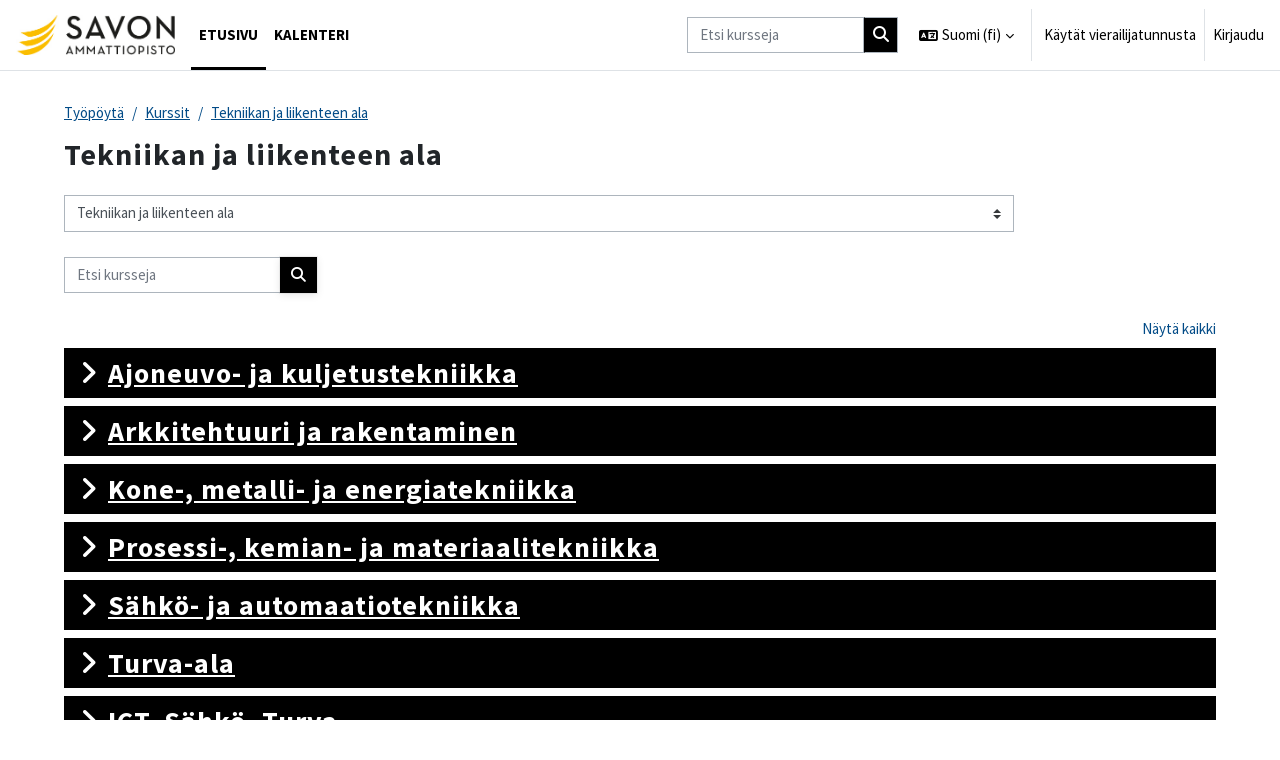

--- FILE ---
content_type: text/html; charset=utf-8
request_url: https://moodle.sakky.fi/course/index.php?categoryid=11
body_size: 14040
content:
<!DOCTYPE html>

<html  dir="ltr" lang="fi" xml:lang="fi">
<head>
    <title>Kaikki kurssit | Sakky-Moodle</title>
    <link rel="shortcut icon" href="https://moodle.sakky.fi/pluginfile.php/1/theme_maisteriboost/favicon/0/favicon.ico" />
    <meta http-equiv="Content-Type" content="text/html; charset=utf-8" />
<meta name="keywords" content="moodle, Kaikki kurssit | Sakky-Moodle" />
<link rel="stylesheet" type="text/css" href="https://moodle.sakky.fi/theme/yui_combo.php?rollup/3.18.1/yui-moodlesimple-min.css" /><script id="firstthemesheet" type="text/css">/** Required in order to fix style inclusion problems in IE with YUI **/</script><link rel="stylesheet" type="text/css" href="https://moodle.sakky.fi/theme/styles.php/maisteriboost/1766309645_1765981629/all" />
<link rel="stylesheet" type="text/css" href="https://moodle.sakky.fi/course/format/onetopic/styles.php" />
<script>
//<![CDATA[
var M = {}; M.yui = {};
M.pageloadstarttime = new Date();
M.cfg = {"wwwroot":"https:\/\/moodle.sakky.fi","apibase":"https:\/\/moodle.sakky.fi\/r.php\/api","homeurl":{},"sesskey":"6Cua8kfH0J","sessiontimeout":"14400","sessiontimeoutwarning":1200,"themerev":"1766309645","slasharguments":1,"theme":"maisteriboost","iconsystemmodule":"core\/icon_system_fontawesome","jsrev":"1766309645","admin":"admin","svgicons":true,"usertimezone":"Eurooppa\/Helsinki","language":"fi","courseId":1,"courseContextId":2,"contextid":73,"contextInstanceId":11,"langrev":1768442463,"templaterev":"1766309645","siteId":1,"userId":1789};var yui1ConfigFn = function(me) {if(/-skin|reset|fonts|grids|base/.test(me.name)){me.type='css';me.path=me.path.replace(/\.js/,'.css');me.path=me.path.replace(/\/yui2-skin/,'/assets/skins/sam/yui2-skin')}};
var yui2ConfigFn = function(me) {var parts=me.name.replace(/^moodle-/,'').split('-'),component=parts.shift(),module=parts[0],min='-min';if(/-(skin|core)$/.test(me.name)){parts.pop();me.type='css';min=''}
if(module){var filename=parts.join('-');me.path=component+'/'+module+'/'+filename+min+'.'+me.type}else{me.path=component+'/'+component+'.'+me.type}};
YUI_config = {"debug":false,"base":"https:\/\/moodle.sakky.fi\/lib\/yuilib\/3.18.1\/","comboBase":"https:\/\/moodle.sakky.fi\/theme\/yui_combo.php?","combine":true,"filter":null,"insertBefore":"firstthemesheet","groups":{"yui2":{"base":"https:\/\/moodle.sakky.fi\/lib\/yuilib\/2in3\/2.9.0\/build\/","comboBase":"https:\/\/moodle.sakky.fi\/theme\/yui_combo.php?","combine":true,"ext":false,"root":"2in3\/2.9.0\/build\/","patterns":{"yui2-":{"group":"yui2","configFn":yui1ConfigFn}}},"moodle":{"name":"moodle","base":"https:\/\/moodle.sakky.fi\/theme\/yui_combo.php?m\/1766309645\/","combine":true,"comboBase":"https:\/\/moodle.sakky.fi\/theme\/yui_combo.php?","ext":false,"root":"m\/1766309645\/","patterns":{"moodle-":{"group":"moodle","configFn":yui2ConfigFn}},"filter":null,"modules":{"moodle-core-lockscroll":{"requires":["plugin","base-build"]},"moodle-core-dragdrop":{"requires":["base","node","io","dom","dd","event-key","event-focus","moodle-core-notification"]},"moodle-core-event":{"requires":["event-custom"]},"moodle-core-actionmenu":{"requires":["base","event","node-event-simulate"]},"moodle-core-maintenancemodetimer":{"requires":["base","node"]},"moodle-core-notification":{"requires":["moodle-core-notification-dialogue","moodle-core-notification-alert","moodle-core-notification-confirm","moodle-core-notification-exception","moodle-core-notification-ajaxexception"]},"moodle-core-notification-dialogue":{"requires":["base","node","panel","escape","event-key","dd-plugin","moodle-core-widget-focusafterclose","moodle-core-lockscroll"]},"moodle-core-notification-alert":{"requires":["moodle-core-notification-dialogue"]},"moodle-core-notification-confirm":{"requires":["moodle-core-notification-dialogue"]},"moodle-core-notification-exception":{"requires":["moodle-core-notification-dialogue"]},"moodle-core-notification-ajaxexception":{"requires":["moodle-core-notification-dialogue"]},"moodle-core-chooserdialogue":{"requires":["base","panel","moodle-core-notification"]},"moodle-core-handlebars":{"condition":{"trigger":"handlebars","when":"after"}},"moodle-core-blocks":{"requires":["base","node","io","dom","dd","dd-scroll","moodle-core-dragdrop","moodle-core-notification"]},"moodle-core_availability-form":{"requires":["base","node","event","event-delegate","panel","moodle-core-notification-dialogue","json"]},"moodle-course-dragdrop":{"requires":["base","node","io","dom","dd","dd-scroll","moodle-core-dragdrop","moodle-core-notification","moodle-course-coursebase","moodle-course-util"]},"moodle-course-util":{"requires":["node"],"use":["moodle-course-util-base"],"submodules":{"moodle-course-util-base":{},"moodle-course-util-section":{"requires":["node","moodle-course-util-base"]},"moodle-course-util-cm":{"requires":["node","moodle-course-util-base"]}}},"moodle-course-categoryexpander":{"requires":["node","event-key"]},"moodle-course-management":{"requires":["base","node","io-base","moodle-core-notification-exception","json-parse","dd-constrain","dd-proxy","dd-drop","dd-delegate","node-event-delegate"]},"moodle-form-shortforms":{"requires":["node","base","selector-css3","moodle-core-event"]},"moodle-form-dateselector":{"requires":["base","node","overlay","calendar"]},"moodle-question-searchform":{"requires":["base","node"]},"moodle-question-chooser":{"requires":["moodle-core-chooserdialogue"]},"moodle-availability_completion-form":{"requires":["base","node","event","moodle-core_availability-form"]},"moodle-availability_date-form":{"requires":["base","node","event","io","moodle-core_availability-form"]},"moodle-availability_grade-form":{"requires":["base","node","event","moodle-core_availability-form"]},"moodle-availability_group-form":{"requires":["base","node","event","moodle-core_availability-form"]},"moodle-availability_grouping-form":{"requires":["base","node","event","moodle-core_availability-form"]},"moodle-availability_language-form":{"requires":["base","node","event","node-event-simulate","moodle-core_availability-form"]},"moodle-availability_profile-form":{"requires":["base","node","event","moodle-core_availability-form"]},"moodle-mod_assign-history":{"requires":["node","transition"]},"moodle-mod_customcert-rearrange":{"requires":["dd-delegate","dd-drag"]},"moodle-mod_oublog-savecheck":{"requires":["base","node","io","panel","moodle-core-notification-alert"]},"moodle-mod_oublog-tagselector":{"requires":["base","node","autocomplete","autocomplete-filters","autocomplete-highlighters"]},"moodle-mod_quiz-modform":{"requires":["base","node","event"]},"moodle-mod_quiz-dragdrop":{"requires":["base","node","io","dom","dd","dd-scroll","moodle-core-dragdrop","moodle-core-notification","moodle-mod_quiz-quizbase","moodle-mod_quiz-util-base","moodle-mod_quiz-util-page","moodle-mod_quiz-util-slot","moodle-course-util"]},"moodle-mod_quiz-util":{"requires":["node","moodle-core-actionmenu"],"use":["moodle-mod_quiz-util-base"],"submodules":{"moodle-mod_quiz-util-base":{},"moodle-mod_quiz-util-slot":{"requires":["node","moodle-mod_quiz-util-base"]},"moodle-mod_quiz-util-page":{"requires":["node","moodle-mod_quiz-util-base"]}}},"moodle-mod_quiz-quizbase":{"requires":["base","node"]},"moodle-mod_quiz-autosave":{"requires":["base","node","event","event-valuechange","node-event-delegate","io-form","datatype-date-format"]},"moodle-mod_quiz-questionchooser":{"requires":["moodle-core-chooserdialogue","moodle-mod_quiz-util","querystring-parse"]},"moodle-mod_quiz-toolboxes":{"requires":["base","node","event","event-key","io","moodle-mod_quiz-quizbase","moodle-mod_quiz-util-slot","moodle-core-notification-ajaxexception"]},"moodle-message_airnotifier-toolboxes":{"requires":["base","node","io"]},"moodle-editor_atto-editor":{"requires":["node","transition","io","overlay","escape","event","event-simulate","event-custom","node-event-html5","node-event-simulate","yui-throttle","moodle-core-notification-dialogue","moodle-editor_atto-rangy","handlebars","timers","querystring-stringify"]},"moodle-editor_atto-plugin":{"requires":["node","base","escape","event","event-outside","handlebars","event-custom","timers","moodle-editor_atto-menu"]},"moodle-editor_atto-menu":{"requires":["moodle-core-notification-dialogue","node","event","event-custom"]},"moodle-editor_atto-rangy":{"requires":[]},"moodle-report_eventlist-eventfilter":{"requires":["base","event","node","node-event-delegate","datatable","autocomplete","autocomplete-filters"]},"moodle-report_loglive-fetchlogs":{"requires":["base","event","node","io","node-event-delegate"]},"moodle-gradereport_history-userselector":{"requires":["escape","event-delegate","event-key","handlebars","io-base","json-parse","moodle-core-notification-dialogue"]},"moodle-qbank_editquestion-chooser":{"requires":["moodle-core-chooserdialogue"]},"moodle-tool_lp-dragdrop-reorder":{"requires":["moodle-core-dragdrop"]},"moodle-assignfeedback_editpdf-editor":{"requires":["base","event","node","io","graphics","json","event-move","event-resize","transition","querystring-stringify-simple","moodle-core-notification-dialog","moodle-core-notification-alert","moodle-core-notification-warning","moodle-core-notification-exception","moodle-core-notification-ajaxexception"]},"moodle-atto_accessibilitychecker-button":{"requires":["color-base","moodle-editor_atto-plugin"]},"moodle-atto_accessibilityhelper-button":{"requires":["moodle-editor_atto-plugin"]},"moodle-atto_align-button":{"requires":["moodle-editor_atto-plugin"]},"moodle-atto_bold-button":{"requires":["moodle-editor_atto-plugin"]},"moodle-atto_charmap-button":{"requires":["moodle-editor_atto-plugin"]},"moodle-atto_clear-button":{"requires":["moodle-editor_atto-plugin"]},"moodle-atto_collapse-button":{"requires":["moodle-editor_atto-plugin"]},"moodle-atto_emojipicker-button":{"requires":["moodle-editor_atto-plugin"]},"moodle-atto_emoticon-button":{"requires":["moodle-editor_atto-plugin"]},"moodle-atto_equation-button":{"requires":["moodle-editor_atto-plugin","moodle-core-event","io","event-valuechange","tabview","array-extras"]},"moodle-atto_fontfamily-button":{"requires":["moodle-editor_atto-plugin"]},"moodle-atto_fullscreen-button":{"requires":["event-resize","moodle-editor_atto-plugin"]},"moodle-atto_h5p-button":{"requires":["moodle-editor_atto-plugin"]},"moodle-atto_html-beautify":{},"moodle-atto_html-codemirror":{"requires":["moodle-atto_html-codemirror-skin"]},"moodle-atto_html-button":{"requires":["promise","moodle-editor_atto-plugin","moodle-atto_html-beautify","moodle-atto_html-codemirror","event-valuechange"]},"moodle-atto_image-button":{"requires":["moodle-editor_atto-plugin"]},"moodle-atto_indent-button":{"requires":["moodle-editor_atto-plugin"]},"moodle-atto_italic-button":{"requires":["moodle-editor_atto-plugin"]},"moodle-atto_link-button":{"requires":["moodle-editor_atto-plugin"]},"moodle-atto_managefiles-usedfiles":{"requires":["node","escape"]},"moodle-atto_managefiles-button":{"requires":["moodle-editor_atto-plugin"]},"moodle-atto_mathslate-snippeteditor":{"requires":["json"]},"moodle-atto_mathslate-mathjaxeditor":{"requires":["moodle-atto_mathslate-snippeteditor","dd-drop"]},"moodle-atto_mathslate-editor":{"requires":["dd-drag","dd-proxy","dd-drop","event","tabview","io-base","json","moodle-atto_mathslate-textool","moodle-atto_mathslate-mathjaxeditor"]},"moodle-atto_mathslate-textool":{"requires":["dd-drag","dd-proxy","dd-drop","event","json"]},"moodle-atto_media-button":{"requires":["moodle-editor_atto-plugin","moodle-form-shortforms"]},"moodle-atto_multilang2-button":{"requires":["moodle-editor_atto-plugin"]},"moodle-atto_noautolink-button":{"requires":["moodle-editor_atto-plugin"]},"moodle-atto_orderedlist-button":{"requires":["moodle-editor_atto-plugin"]},"moodle-atto_planetestream-button":{"requires":["moodle-editor_atto-plugin"]},"moodle-atto_recordrtc-recording":{"requires":["moodle-atto_recordrtc-button"]},"moodle-atto_recordrtc-button":{"requires":["moodle-editor_atto-plugin","moodle-atto_recordrtc-recording"]},"moodle-atto_rtl-button":{"requires":["moodle-editor_atto-plugin"]},"moodle-atto_strike-button":{"requires":["moodle-editor_atto-plugin"]},"moodle-atto_styles-button":{"requires":["moodle-editor_atto-plugin"]},"moodle-atto_subscript-button":{"requires":["moodle-editor_atto-plugin"]},"moodle-atto_superscript-button":{"requires":["moodle-editor_atto-plugin"]},"moodle-atto_table-button":{"requires":["moodle-editor_atto-plugin","moodle-editor_atto-menu","event","event-valuechange"]},"moodle-atto_teamsmeeting-button":{"requires":["moodle-editor_atto-plugin"]},"moodle-atto_title-button":{"requires":["moodle-editor_atto-plugin"]},"moodle-atto_underline-button":{"requires":["moodle-editor_atto-plugin"]},"moodle-atto_undo-button":{"requires":["moodle-editor_atto-plugin"]},"moodle-atto_unorderedlist-button":{"requires":["moodle-editor_atto-plugin"]},"moodle-atto_wordimport-button":{"requires":["moodle-editor_atto-plugin"]}}},"gallery":{"name":"gallery","base":"https:\/\/moodle.sakky.fi\/lib\/yuilib\/gallery\/","combine":true,"comboBase":"https:\/\/moodle.sakky.fi\/theme\/yui_combo.php?","ext":false,"root":"gallery\/1766309645\/","patterns":{"gallery-":{"group":"gallery"}}}},"modules":{"core_filepicker":{"name":"core_filepicker","fullpath":"https:\/\/moodle.sakky.fi\/lib\/javascript.php\/1766309645\/repository\/filepicker.js","requires":["base","node","node-event-simulate","json","async-queue","io-base","io-upload-iframe","io-form","yui2-treeview","panel","cookie","datatable","datatable-sort","resize-plugin","dd-plugin","escape","moodle-core_filepicker","moodle-core-notification-dialogue"]},"core_comment":{"name":"core_comment","fullpath":"https:\/\/moodle.sakky.fi\/lib\/javascript.php\/1766309645\/comment\/comment.js","requires":["base","io-base","node","json","yui2-animation","overlay","escape"]}},"logInclude":[],"logExclude":[],"logLevel":null};
M.yui.loader = {modules: {}};

//]]>
</script>

<style>
.gradingtable {
  font-size: 12px;
}
</style>
 <link href="//fonts.googleapis.com/css?family=Source+Sans+Pro:400,400i,600,600i,700,700i&display=swap" rel="stylesheet">
<meta name="robots" content="none" />
    <meta name="viewport" content="width=device-width, initial-scale=1.0">
</head>

<body  id="page-course-index-category" class="format-site limitedwidth  path-course path-course-index chrome dir-ltr lang-fi yui-skin-sam yui3-skin-sam moodle-sakky-fi pagelayout-coursecategory course-1 context-73 category-11 theme uses-drawers drawer-open-index" >
<div class="toast-wrapper mx-auto py-0 fixed-top" role="status" aria-live="polite"></div>
<div id="page-wrapper" class="d-print-block">

    <div>
    <a class="sr-only sr-only-focusable" href="#maincontent">Siirry pääsisältöön</a>
</div><script src="https://moodle.sakky.fi/lib/javascript.php/1766309645/lib/polyfills/polyfill.js"></script>
<script src="https://moodle.sakky.fi/theme/yui_combo.php?rollup/3.18.1/yui-moodlesimple-min.js"></script><script src="https://moodle.sakky.fi/lib/javascript.php/1766309645/lib/javascript-static.js"></script>
<script>
//<![CDATA[
document.body.className += ' jsenabled';
//]]>
</script>


        <nav class="navbar fixed-top navbar-expand" aria-label="Sivuston navigointi">
            <button class="navbar-toggler aabtn d-block d-md-none px-1 my-1 border-0" data-toggler="drawers" data-action="toggle" data-target="theme_boost-drawers-primary">
                <span class="navbar-toggler-icon"></span>
                <span class="sr-only">Sivupaneeli</span>
            </button>
        
                    <a href="https://moodle.sakky.fi" class="navbar-brand" data-toggle="tooltip" data-placement="bottom" title="Työpöytä" aria-label="Työpöytä">
                        <img class="site-logo" src="//moodle.sakky.fi/pluginfile.php/1/theme_maisteriboost/logo/1766309645/logo.jpg" alt="Sivuston logo">
                    </a>    
        
                <div class="primary-navigation">
                    <nav class="moremenu navigation">
                        <ul id="moremenu-696dd1dd8ecab-navbar-nav" role="menubar" class="nav more-nav navbar-nav">
                                    <li data-key="home" class="nav-item" role="none" data-forceintomoremenu="false">
                                                <a role="menuitem" class="nav-link active "
                                                    href="https://moodle.sakky.fi/"
                                                    
                                                    aria-current="true"
                                                    data-disableactive="true"
                                                    
                                                >
                                                    Etusivu
                                                </a>
                                    </li>
                                    <li data-key="calendar" class="nav-item" role="none" data-forceintomoremenu="false">
                                                <a role="menuitem" class="nav-link  "
                                                    href="https://moodle.sakky.fi/calendar/view.php?view=month"
                                                    
                                                    
                                                    data-disableactive="true"
                                                    tabindex="-1"
                                                >
                                                    Kalenteri
                                                </a>
                                    </li>
                            <li role="none" class="nav-item dropdown dropdownmoremenu d-none" data-region="morebutton">
                                <a class="dropdown-toggle nav-link " href="#" id="moremenu-dropdown-696dd1dd8ecab" role="menuitem" data-toggle="dropdown" aria-haspopup="true" aria-expanded="false" tabindex="-1">
                                    Lisää
                                </a>
                                <ul class="dropdown-menu dropdown-menu-left" data-region="moredropdown" aria-labelledby="moremenu-dropdown-696dd1dd8ecab" role="menu">
                                </ul>
                            </li>
                        </ul>
                    </nav>
                </div>
        
            <!-- Visibility via settings -->
            
        
            <div class="navbar-nav d-none d-md-flex my-1 px-1">
                
                <!-- page_heading_menu -->
                
            </div>
        
            <div id="usernavigation" class="navbar-nav ml-auto">
                    <div class="navbar-course-search d-none d-md-block">
                        <form action='https://moodle.sakky.fi/course/search.php' id='navbar-course-search' method='get' class='nav-link'>
                            <input type='text' aria-label="Etsi kursseja" name='search' class='form-control' size="15" id='coursesearchbox' placeholder="Etsi kursseja">
                            <button type='submit' class='btn course-search-btn'>
                                <i class='icon fa-solid fa-magnifying-glass fa-fw' aria-hidden='true'></i>
                            </button>
                        </form>
                    </div>
                    <div class="langmenu">
                        <div class="dropdown show">
                            <a href="#" role="button" id="lang-menu-toggle" data-toggle="dropdown" aria-label="Valittu kieli: Suomi ‎(fi)‎" aria-haspopup="true" aria-controls="lang-action-menu" class="btn dropdown-toggle">
                                <i class="icon fa fa-language fa-fw me-1" aria-hidden="true"></i>
                                <span class="langbutton">
                                    Suomi ‎(fi)‎
                                </span>
                                <b class="caret"></b>
                            </a>
                            <div role="menu" aria-labelledby="lang-menu-toggle" id="lang-action-menu" class="dropdown-menu dropdown-menu-right">
                                        <a href="https://moodle.sakky.fi/course/index.php?categoryid=11&amp;lang=en" class="dropdown-item ps-5" role="menuitem" 
                                                lang="en" >
                                            English ‎(en)‎
                                        </a>
                                        <a href="https://moodle.sakky.fi/course/index.php?categoryid=11&amp;lang=sv_fi" class="dropdown-item ps-5" role="menuitem" 
                                                lang="sv" >
                                            Finlandssvenska ‎(sv_fi)‎
                                        </a>
                                        <a href="#" class="dropdown-item ps-5" role="menuitem" aria-current="true"
                                                >
                                            Suomi ‎(fi)‎
                                        </a>
                                        <a href="https://moodle.sakky.fi/course/index.php?categoryid=11&amp;lang=sv" class="dropdown-item ps-5" role="menuitem" 
                                                lang="sv" >
                                            Svenska ‎(sv)‎
                                        </a>
                            </div>
                        </div>
                    </div>
                    <div class="divider border-left h-75 align-self-center mx-1"></div>
                
                
                <div class="d-flex align-items-stretch usermenu-container" data-region="usermenu">
                        <div class="usermenu">
                                <span class="login ps-2">
                                        Käytät vierailijatunnusta
                                        <div class="divider border-start h-75 align-self-center mx-2"></div>
                                        <a href="https://moodle.sakky.fi/login/index.php">Kirjaudu</a>
                                </span>
                        </div>
                </div>
                
            </div>
                <div class="mobile-search d-block d-md-none">
                    <form action='https://moodle.sakky.fi/course/search.php' method='get'>
                        <input id="search" type='text' aria-label="Etsi kursseja" name='search' autocomplete="off" class="search-input" placeholder="Etsi kursseja">
                        <div class="search"></div>
                    </form>
                </div>        </nav>
        

<div  class="drawer drawer-left drawer-primary d-print-none not-initialized" data-region="fixed-drawer" id="theme_boost-drawers-primary" data-preference="" data-state="show-drawer-primary" data-forceopen="0" data-close-on-resize="1">
    <div class="drawerheader">
        <div class="mmdrawer-header-row d-flex flex-row align-items-center w-100">
            <button
                class="btn drawertoggle icon-no-margin hidden"
                data-toggler="drawers"
                data-action="closedrawer"
                data-target="theme_boost-drawers-primary"
                data-placement="right"
                title="Sulje"
            >
                <i class="icon fa-solid fa-square-xmark fa-fw" aria-hidden="true" style="font-size: 2rem;"></i>
            </button>
            <div class="drawerheadercontent hidden">
                
            </div>
        </div>
        
    </div>

    
    
    <div class="drawercontent drag-container" data-usertour="scroller">
                <div class="list-group">
                <a href="https://moodle.sakky.fi/" class="list-group-item list-group-item-action active " aria-current="true">
                    Etusivu
                </a>
                <a href="https://moodle.sakky.fi/calendar/view.php?view=month" class="list-group-item list-group-item-action  " >
                    Kalenteri
                </a>
            <!-- Visibility via settings -->
            
        </div>

    </div>
</div>
    <div id="page" data-region="mainpage" data-usertour="scroller" class="drawers   drag-container">
        
        <div id="category_banner" class="mmbanner-container " style="position: relative;">

    <div class="row m-0 ">
    </div>
</div>
        <div id="topofscroll" class="main-inner container-fluid ">
            <div class="drawer-toggles d-flex">
            </div>
            
            <header id="page-header" class="header-maxwidth d-print-none">
    <div class="w-100">
        <div class="d-flex flex-wrap">
            <div id="page-navbar">
                <nav aria-label="Navigointipalkki">
    <ol class="breadcrumb">
                <li class="breadcrumb-item">
                    <a href="https://moodle.sakky.fi/my/"
                        
                        
                        
                    >
                        Työpöytä
                    </a>
                </li>
        
                <li class="breadcrumb-item">
                    <a href="https://moodle.sakky.fi/course/index.php"
                        
                        
                        
                    >
                        Kurssit
                    </a>
                </li>
        
                <li class="breadcrumb-item">
                    <a href="https://moodle.sakky.fi/course/index.php?categoryid=11"
                        aria-current="page"
                        
                        
                    >
                        Tekniikan ja liikenteen ala
                    </a>
                </li>
        </ol>
</nav>
            </div>
            <div class="ms-auto d-flex">
                
            </div>
            <div id="course-header">
                
            </div>
        </div>
        <div class="d-flex align-items-center">
            <div class="me-auto d-flex flex-column">
                <div>
                    <div class="page-context-header d-flex flex-wrap align-items-center mb-2">
    <div class="page-header-headings">
        <h1 class="h2 mb-0">Tekniikan ja liikenteen ala</h1>
    </div>
</div>
                </div>
                <div>
                </div>
            </div>
            <div class="header-actions-container ms-auto" data-region="header-actions-container">
            </div>
        </div>
    </div>
</header>
            
              <aside id="block-region-content"  class="block-region yui3-dd-drop" data-blockregion="content" data-droptarget="1"></aside>
            <div id="page-content" class="pb-3 d-print-block">
                <div id="region-main-box">
                    <section id="region-main" aria-label="Sisältö">


                        <span class="notifications" id="user-notifications"></span>
                        
                        <div role="main"><span id="maincontent"></span><span></span><div class="container-fluid tertiary-navigation" id="action_bar">
    <div class="row">
            <div class="navitem">
                <div class="urlselect text-truncate w-100">
                    <form method="post" action="https://moodle.sakky.fi/course/jumpto.php" class="d-flex flex-wrap align-items-center" id="url_select_f696dd1dd5bc171">
                        <input type="hidden" name="sesskey" value="6Cua8kfH0J">
                            <label for="url_select696dd1dd5bc172" class="sr-only">
                                Kurssikategoriat
                            </label>
                        <select  id="url_select696dd1dd5bc172" class="custom-select urlselect text-truncate w-100" name="jump"
                                 >
                                    <option value="/course/index.php?categoryid=94"  >Yhteiset tutkinnon osat (YTO)</option>
                                    <option value="/course/index.php?categoryid=115"  >Yhteiset tutkinnon osat (YTO) / Äidinkieli</option>
                                    <option value="/course/index.php?categoryid=239"  >Yhteiset tutkinnon osat (YTO) / S2, suomi toisena kielenä</option>
                                    <option value="/course/index.php?categoryid=126"  >Yhteiset tutkinnon osat (YTO) / Ruotsi</option>
                                    <option value="/course/index.php?categoryid=99"  >Yhteiset tutkinnon osat (YTO) / Englanti, viestintä ja vuorovaikutus vieraalla kielellä</option>
                                    <option value="/course/index.php?categoryid=240"  >Yhteiset tutkinnon osat (YTO) / Toiminta digitaalisessa ympäristössä</option>
                                    <option value="/course/index.php?categoryid=241"  >Yhteiset tutkinnon osat (YTO) / Taide ja luova ilmaisu</option>
                                    <option value="/course/index.php?categoryid=128"  >Yhteiset tutkinnon osat (YTO) / Matematiikka</option>
                                    <option value="/course/index.php?categoryid=242"  >Yhteiset tutkinnon osat (YTO) / Fysiikka</option>
                                    <option value="/course/index.php?categoryid=243"  >Yhteiset tutkinnon osat (YTO) / Kemia</option>
                                    <option value="/course/index.php?categoryid=244"  >Yhteiset tutkinnon osat (YTO) / Yhteiskunnassa ja kansalaisena toimiminen</option>
                                    <option value="/course/index.php?categoryid=245"  >Yhteiset tutkinnon osat (YTO) / Työelämässä toimiminen</option>
                                    <option value="/course/index.php?categoryid=246"  >Yhteiset tutkinnon osat (YTO) / Opiskelu- ja urasuunnitteluvalmiudet</option>
                                    <option value="/course/index.php?categoryid=247"  >Yhteiset tutkinnon osat (YTO) / Yrittäjyys ja yrittäjämäinen toiminta</option>
                                    <option value="/course/index.php?categoryid=248"  >Yhteiset tutkinnon osat (YTO) / Liikunta</option>
                                    <option value="/course/index.php?categoryid=249"  >Yhteiset tutkinnon osat (YTO) / Terveystieto</option>
                                    <option value="/course/index.php?categoryid=250"  >Yhteiset tutkinnon osat (YTO) / Kestävän kehityksen edistäminen</option>
                                    <option value="/course/index.php?categoryid=259"  >Henkilöstökoulutukset</option>
                                    <option value="/course/index.php?categoryid=84"  >Täydennyskoulutus</option>
                                    <option value="/course/index.php?categoryid=89"  >Täydennyskoulutus / Luonnonvara- ja ympäristöala</option>
                                    <option value="/course/index.php?categoryid=91"  >Täydennyskoulutus / Matkailu-, ravitsemis- ja talousala</option>
                                    <option value="/course/index.php?categoryid=141"  >Täydennyskoulutus / Matkailu-, ravitsemis- ja talousala / Hotelli- ja ravintola-ala</option>
                                    <option value="/course/index.php?categoryid=144"  >Täydennyskoulutus / Matkailu-, ravitsemis- ja talousala / Puhdistuspalveluala</option>
                                    <option value="/course/index.php?categoryid=142"  >Täydennyskoulutus / Matkailu-, ravitsemis- ja talousala / Suurtalousala</option>
                                    <option value="/course/index.php?categoryid=92"  >Täydennyskoulutus / Muu koulutus</option>
                                    <option value="/course/index.php?categoryid=155"  >Täydennyskoulutus / Muu koulutus / Maahanmuuttajakoulutus</option>
                                    <option value="/course/index.php?categoryid=90"  >Täydennyskoulutus / Sosiaali-, terveys- ja liikunta-ala</option>
                                    <option value="/course/index.php?categoryid=88"  >Täydennyskoulutus / Tekniikan ja liikenteen ala</option>
                                    <option value="/course/index.php?categoryid=101"  >Täydennyskoulutus / Tekniikan ja liikenteen ala / Automaatioasentajan ammattitutkinto</option>
                                    <option value="/course/index.php?categoryid=103"  >Täydennyskoulutus / Tekniikan ja liikenteen ala / Sähköasentajan ammattitutkinto</option>
                                    <option value="/course/index.php?categoryid=150"  >Täydennyskoulutus / Tekniikan ja liikenteen ala / Talotekniikan perustutkinto (LVI-asentaja)</option>
                                    <option value="/course/index.php?categoryid=119"  >Täydennyskoulutus / Tekniikan ja liikenteen ala / Talotekniikan perustutkinto, kiinteistönhoitajan koulutusohjelma, oppisopimuskoulutus</option>
                                    <option value="/course/index.php?categoryid=121"  >Täydennyskoulutus / Tekniikan ja liikenteen ala / Talotekniikan perustutkinto, LVI-asentajan koulutusohjelma (putkiasennus)</option>
                                    <option value="/course/index.php?categoryid=106"  >Täydennyskoulutus / Tekniikan ja liikenteen ala / Tekniikan erikoisammattitutkinto</option>
                                    <option value="/course/index.php?categoryid=107"  >Täydennyskoulutus / Tekniikan ja liikenteen ala / Tietokoneasentajan ammattitutkinto</option>
                                    <option value="/course/index.php?categoryid=132"  >Täydennyskoulutus / Tekniikan ja liikenteen ala / Turvallisuusala</option>
                                    <option value="/course/index.php?categoryid=206"  >Täydennyskoulutus / Tekniikan ja liikenteen ala / ICT</option>
                                    <option value="/course/index.php?categoryid=176"  >Täydennyskoulutus / Tekniikan ja liikenteen ala / LÄMMITYSLAITEASENTAJAN AMMATTITUTKINTO</option>
                                    <option value="/course/index.php?categoryid=179"  >Täydennyskoulutus / Tekniikan ja liikenteen ala / Metalliala</option>
                                    <option value="/course/index.php?categoryid=172"  >Täydennyskoulutus / Tekniikan ja liikenteen ala / Puuala</option>
                                    <option value="/course/index.php?categoryid=183"  >Täydennyskoulutus / Tekniikan ja liikenteen ala / Rakennusalan perustutkintoon valmistava koulutus</option>
                                    <option value="/course/index.php?categoryid=169"  >Täydennyskoulutus / Tekniikan ja liikenteen ala / Talonrakennusalan ammattitutkinto</option>
                                    <option value="/course/index.php?categoryid=186"  >Täydennyskoulutus / Tekniikan ja liikenteen ala / Talonrakennusalan erikoisammattitutkinto</option>
                                    <option value="/course/index.php?categoryid=213"  >Täydennyskoulutus / Tekniikan ja liikenteen ala / Talotekniikan PT</option>
                                    <option value="/course/index.php?categoryid=86"  >Täydennyskoulutus / Yhteiskuntatieteiden, liiketalouden ja hallinnon ala</option>
                                    <option value="/course/index.php?categoryid=109"  >Hankkeet</option>
                                    <option value="/course/index.php?categoryid=8"  >Kulttuuriala</option>
                                    <option value="/course/index.php?categoryid=23"  >Kulttuuriala / Viestintä ja informaatiotieteet</option>
                                    <option value="/course/index.php?categoryid=25"  >Kulttuuriala / Viestintä ja informaatiotieteet / Audiovisuaalisen viestinnän perustutkinto</option>
                                    <option value="/course/index.php?categoryid=10"  >Luonnontieteiden ala</option>
                                    <option value="/course/index.php?categoryid=21"  >Luonnontieteiden ala / Tietojenkäsittely</option>
                                    <option value="/course/index.php?categoryid=27"  >Luonnontieteiden ala / Tietojenkäsittely / Tietojenkäsittelyn perustutkinto</option>
                                    <option value="/course/index.php?categoryid=12"  >Luonnonvara- ja ympäristöala</option>
                                    <option value="/course/index.php?categoryid=36"  >Luonnonvara- ja ympäristöala / Luonto- ja ympäristöala</option>
                                    <option value="/course/index.php?categoryid=61"  >Luonnonvara- ja ympäristöala / Luonto- ja ympäristöala / Luonto- ja ympäristöalan perustutkinto</option>
                                    <option value="/course/index.php?categoryid=37"  >Luonnonvara- ja ympäristöala / Maatilatalous</option>
                                    <option value="/course/index.php?categoryid=62"  >Luonnonvara- ja ympäristöala / Maatilatalous / Maatalousalan perustutkinto</option>
                                    <option value="/course/index.php?categoryid=177"  >Luonnonvara- ja ympäristöala / Maatilatalous / Maatalousalan perustutkinto / MAATILA RAKENTAMINEN</option>
                                    <option value="/course/index.php?categoryid=38"  >Luonnonvara- ja ympäristöala / Metsätalous</option>
                                    <option value="/course/index.php?categoryid=64"  >Luonnonvara- ja ympäristöala / Metsätalous / Metsäalan perustutkinto</option>
                                    <option value="/course/index.php?categoryid=39"  >Luonnonvara- ja ympäristöala / Puutarhatalous</option>
                                    <option value="/course/index.php?categoryid=65"  >Luonnonvara- ja ympäristöala / Puutarhatalous / Puutarhatalouden perustutkinto</option>
                                    <option value="/course/index.php?categoryid=14"  >Matkailu-, ravitseminen ja elintarvike</option>
                                    <option value="/course/index.php?categoryid=127"  >Matkailu-, ravitseminen ja elintarvike / Elintarvikeala</option>
                                    <option value="/course/index.php?categoryid=43"  >Matkailu-, ravitseminen ja elintarvike / Puhtaus- ja kiinteistöpalvelut</option>
                                    <option value="/course/index.php?categoryid=56"  >Matkailu-, ravitseminen ja elintarvike / Puhtaus- ja kiinteistöpalvelut / Puhtaus- ja kiinteistöpalvelualan perustutkinto</option>
                                    <option value="/course/index.php?categoryid=45"  >Matkailu-, ravitseminen ja elintarvike / Ravintola- ja cateringala</option>
                                    <option value="/course/index.php?categoryid=53"  >Matkailu-, ravitseminen ja elintarvike / Ravintola- ja cateringala / Perustutkinto</option>
                                    <option value="/course/index.php?categoryid=282"  >Matkailu-, ravitseminen ja elintarvike / Ravintola- ja cateringala / Perustutkinto / Ops 1.8.2024 Ravintola- ja cateringala</option>
                                    <option value="/course/index.php?categoryid=157"  >Matkailu-, ravitseminen ja elintarvike / Ravintola- ja cateringala / Ammattitutkinto</option>
                                    <option value="/course/index.php?categoryid=159"  >Matkailu-, ravitseminen ja elintarvike / Ravintola- ja cateringala / Ammattitutkinto / Kahvilapalvelut</option>
                                    <option value="/course/index.php?categoryid=158"  >Matkailu-, ravitseminen ja elintarvike / Ravintola- ja cateringala / Ammattitutkinto / Majoitus- ja ravitsemispalveluissa toimiminen</option>
                                    <option value="/course/index.php?categoryid=160"  >Matkailu-, ravitseminen ja elintarvike / Ravintola- ja cateringala / Ammattitutkinto / Pikaruokapalvelut</option>
                                    <option value="/course/index.php?categoryid=52"  >Matkailu-, ravitseminen ja elintarvike / Ravintola- ja cateringala / Erikoisammattitutkinto</option>
                                    <option value="/course/index.php?categoryid=44"  >Matkailu-, ravitseminen ja elintarvike / Matkailuala</option>
                                    <option value="/course/index.php?categoryid=285"  >Matkailu-, ravitseminen ja elintarvike / Matkailuala / Ops 1.8.2024 Matkailualan perustutkinto</option>
                                    <option value="/course/index.php?categoryid=7"  >Muu koulutus</option>
                                    <option value="/course/index.php?categoryid=13"  >Sosiaali-, terveys- ja liikunta-ala</option>
                                    <option value="/course/index.php?categoryid=40"  >Sosiaali-, terveys- ja liikunta-ala / Farmasia ja muu lääkehuolto</option>
                                    <option value="/course/index.php?categoryid=59"  >Sosiaali-, terveys- ja liikunta-ala / Farmasia ja muu lääkehuolto / Lääkealan perustutkinto</option>
                                    <option value="/course/index.php?categoryid=288"  >Sosiaali-, terveys- ja liikunta-ala / Hius -ja kauneudenhoitoala</option>
                                    <option value="/course/index.php?categoryid=42"  >Sosiaali-, terveys- ja liikunta-ala / Sosiaali- ja terveysala</option>
                                    <option value="/course/index.php?categoryid=57"  >Sosiaali-, terveys- ja liikunta-ala / Sosiaali- ja terveysala / Sosiaali- ja terveysalan perustutkinto</option>
                                    <option value="/course/index.php?categoryid=117"  >Sosiaali-, terveys- ja liikunta-ala / Sosiaali- ja terveysala / Sosiaali- ja terveysalan perustutkinto / Iisalmi</option>
                                    <option value="/course/index.php?categoryid=116"  >Sosiaali-, terveys- ja liikunta-ala / Sosiaali- ja terveysala / Sosiaali- ja terveysalan perustutkinto / Kuopio</option>
                                    <option value="/course/index.php?categoryid=118"  >Sosiaali-, terveys- ja liikunta-ala / Sosiaali- ja terveysala / Sosiaali- ja terveysalan perustutkinto / Varkaus</option>
                                    <option value="/course/index.php?categoryid=287"  >Sosiaali-, terveys- ja liikunta-ala / Sosiaali- ja terveysala / Erikoisammattitutkinto</option>
                                    <option value="/course/index.php?categoryid=11" selected >Tekniikan ja liikenteen ala</option>
                                    <option value="/course/index.php?categoryid=29"  >Tekniikan ja liikenteen ala / Ajoneuvo- ja kuljetustekniikka</option>
                                    <option value="/course/index.php?categoryid=68"  >Tekniikan ja liikenteen ala / Ajoneuvo- ja kuljetustekniikka / Ajoneuvoalan perustutkinto</option>
                                    <option value="/course/index.php?categoryid=69"  >Tekniikan ja liikenteen ala / Ajoneuvo- ja kuljetustekniikka / Lentokoneasennuksen perustutkinto</option>
                                    <option value="/course/index.php?categoryid=70"  >Tekniikan ja liikenteen ala / Ajoneuvo- ja kuljetustekniikka / Logistiikan perustutkinto, autonkuljettaja</option>
                                    <option value="/course/index.php?categoryid=168"  >Tekniikan ja liikenteen ala / Ajoneuvo- ja kuljetustekniikka / Logistiikan perustutkinto, linja-autonkuljettaja</option>
                                    <option value="/course/index.php?categoryid=167"  >Tekniikan ja liikenteen ala / Ajoneuvo- ja kuljetustekniikka / Logistiikan perustutkinto, yhdistelmäajoneuvonkuljettaja</option>
                                    <option value="/course/index.php?categoryid=257"  >Tekniikan ja liikenteen ala / Ajoneuvo- ja kuljetustekniikka / Maanrakennusalan ammattitutkinto</option>
                                    <option value="/course/index.php?categoryid=272"  >Tekniikan ja liikenteen ala / Ajoneuvo- ja kuljetustekniikka / Ajoneuvoalan erikoisammattitutkinto</option>
                                    <option value="/course/index.php?categoryid=28"  >Tekniikan ja liikenteen ala / Arkkitehtuuri ja rakentaminen</option>
                                    <option value="/course/index.php?categoryid=66"  >Tekniikan ja liikenteen ala / Arkkitehtuuri ja rakentaminen / Rakennusalan perustutkinto</option>
                                    <option value="/course/index.php?categoryid=67"  >Tekniikan ja liikenteen ala / Arkkitehtuuri ja rakentaminen / Talotekniikan perustutkinto 2018</option>
                                    <option value="/course/index.php?categoryid=217"  >Tekniikan ja liikenteen ala / Arkkitehtuuri ja rakentaminen / RAKENNUSALAN PERUSTUTKINTO 2018</option>
                                    <option value="/course/index.php?categoryid=222"  >Tekniikan ja liikenteen ala / Arkkitehtuuri ja rakentaminen / RAKENNUSALAN Pt T1Rak18A</option>
                                    <option value="/course/index.php?categoryid=223"  >Tekniikan ja liikenteen ala / Arkkitehtuuri ja rakentaminen / RAKENNUSALAN PT T1RAK18B</option>
                                    <option value="/course/index.php?categoryid=224"  >Tekniikan ja liikenteen ala / Arkkitehtuuri ja rakentaminen / RAKENNUSALAN PT_2018_VR</option>
                                    <option value="/course/index.php?categoryid=31"  >Tekniikan ja liikenteen ala / Kone-, metalli- ja energiatekniikka</option>
                                    <option value="/course/index.php?categoryid=72"  >Tekniikan ja liikenteen ala / Kone-, metalli- ja energiatekniikka / Kone- ja metallialan perustutkinto</option>
                                    <option value="/course/index.php?categoryid=173"  >Tekniikan ja liikenteen ala / Kone-, metalli- ja energiatekniikka / Kone- ja metallialan perustutkinto / Koneistajan ammattitutkinto</option>
                                    <option value="/course/index.php?categoryid=258"  >Tekniikan ja liikenteen ala / Kone-, metalli- ja energiatekniikka / Koneasennuksen ja kunnossapidon AT</option>
                                    <option value="/course/index.php?categoryid=32"  >Tekniikan ja liikenteen ala / Prosessi-, kemian- ja materiaalitekniikka</option>
                                    <option value="/course/index.php?categoryid=78"  >Tekniikan ja liikenteen ala / Prosessi-, kemian- ja materiaalitekniikka / Laboratorioalan perustutkinto</option>
                                    <option value="/course/index.php?categoryid=81"  >Tekniikan ja liikenteen ala / Prosessi-, kemian- ja materiaalitekniikka / Pintakäsittelyalan perustutkinto</option>
                                    <option value="/course/index.php?categoryid=77"  >Tekniikan ja liikenteen ala / Prosessi-, kemian- ja materiaalitekniikka / Prosessiteollisuuden perustutkinto</option>
                                    <option value="/course/index.php?categoryid=83"  >Tekniikan ja liikenteen ala / Prosessi-, kemian- ja materiaalitekniikka / Verhoilualan perustutkinto</option>
                                    <option value="/course/index.php?categoryid=181"  >Tekniikan ja liikenteen ala / Prosessi-, kemian- ja materiaalitekniikka / Laboratorioalan perustutkinto, näyttöperusteinen</option>
                                    <option value="/course/index.php?categoryid=170"  >Tekniikan ja liikenteen ala / Prosessi-, kemian- ja materiaalitekniikka / Puusepänalan ammattitutkinto</option>
                                    <option value="/course/index.php?categoryid=237"  >Tekniikan ja liikenteen ala / Prosessi-, kemian- ja materiaalitekniikka / Prosessiteollisuuden ammattitutkinto</option>
                                    <option value="/course/index.php?categoryid=238"  >Tekniikan ja liikenteen ala / Prosessi-, kemian- ja materiaalitekniikka / Prosessiteollisuuden erikoisammattitutkinto</option>
                                    <option value="/course/index.php?categoryid=252"  >Tekniikan ja liikenteen ala / Prosessi-, kemian- ja materiaalitekniikka / Energiatekniikan ammattitutkinto</option>
                                    <option value="/course/index.php?categoryid=253"  >Tekniikan ja liikenteen ala / Prosessi-, kemian- ja materiaalitekniikka / Energiatekniikan erikoisammattitutkinto</option>
                                    <option value="/course/index.php?categoryid=256"  >Tekniikan ja liikenteen ala / Prosessi-, kemian- ja materiaalitekniikka / Koneasennuksen ja kunnossapidon ammattitutkinto</option>
                                    <option value="/course/index.php?categoryid=269"  >Tekniikan ja liikenteen ala / Prosessi-, kemian- ja materiaalitekniikka / Puuteollisuuden ammattitutkinto</option>
                                    <option value="/course/index.php?categoryid=270"  >Tekniikan ja liikenteen ala / Prosessi-, kemian- ja materiaalitekniikka / Puuteollisuuden erikoisammattitutkinto</option>
                                    <option value="/course/index.php?categoryid=33"  >Tekniikan ja liikenteen ala / Sähkö- ja automaatiotekniikka</option>
                                    <option value="/course/index.php?categoryid=260"  >Tekniikan ja liikenteen ala / Sähkö- ja automaatiotekniikka / Sähköalan perustutkinto</option>
                                    <option value="/course/index.php?categoryid=175"  >Tekniikan ja liikenteen ala / Sähkö- ja automaatiotekniikka / ICT</option>
                                    <option value="/course/index.php?categoryid=208"  >Tekniikan ja liikenteen ala / Sähkö- ja automaatiotekniikka / ICT / Varkaus</option>
                                    <option value="/course/index.php?categoryid=210"  >Tekniikan ja liikenteen ala / Sähkö- ja automaatiotekniikka / ICT / Varkaus / ICT14</option>
                                    <option value="/course/index.php?categoryid=209"  >Tekniikan ja liikenteen ala / Sähkö- ja automaatiotekniikka / ICT / Varkaus / ICT16</option>
                                    <option value="/course/index.php?categoryid=264"  >Tekniikan ja liikenteen ala / Sähkö- ja automaatiotekniikka / Sähkö- ja Automaatio Opinnot 2022 -&gt;</option>
                                    <option value="/course/index.php?categoryid=262"  >Tekniikan ja liikenteen ala / Sähkö- ja automaatiotekniikka / Sähkö- ja Automaatio Opinnot 2022 -&gt; / V1 Opsi Sähkö- ja automaatioalalla toimiminen</option>
                                    <option value="/course/index.php?categoryid=263"  >Tekniikan ja liikenteen ala / Sähkö- ja automaatiotekniikka / Sähkö- ja Automaatio Opinnot 2022 -&gt; / V1 OPSI  Pien- ja pienoisjännitesähköasennukset</option>
                                    <option value="/course/index.php?categoryid=267"  >Tekniikan ja liikenteen ala / Sähkö- ja automaatiotekniikka / Sähkö- ja Automaatio Opinnot 2022 -&gt; / Sähkökäyttöjen asennukset</option>
                                    <option value="/course/index.php?categoryid=265"  >Tekniikan ja liikenteen ala / Sähkö- ja automaatiotekniikka / Sähkö- ja Automaatio Opinnot 2022 -&gt; / Rakennusautomaatioasennukset</option>
                                    <option value="/course/index.php?categoryid=266"  >Tekniikan ja liikenteen ala / Sähkö- ja automaatiotekniikka / Sähkö- ja Automaatio Opinnot 2022 -&gt; / Sähköverkkoasennukset</option>
                                    <option value="/course/index.php?categoryid=271"  >Tekniikan ja liikenteen ala / Sähkö- ja automaatiotekniikka / Ammattitutkinnot</option>
                                    <option value="/course/index.php?categoryid=204"  >Tekniikan ja liikenteen ala / Turva-ala</option>
                                    <option value="/course/index.php?categoryid=232"  >Tekniikan ja liikenteen ala / ICT, Sähkö, Turva</option>
                                    <option value="/course/index.php?categoryid=35"  >Tekniikan ja liikenteen ala / Muu tekniikan ja liikenteen alan koulutus</option>
                                    <option value="/course/index.php?categoryid=76"  >Tekniikan ja liikenteen ala / Muu tekniikan ja liikenteen alan koulutus / Turvallisuusalan perustutkinto</option>
                                    <option value="/course/index.php?categoryid=194"  >TUVA</option>
                                    <option value="/course/index.php?categoryid=9"  >Yhteiskuntatieteiden, liiketalouden ja hallinnon ala</option>
                                    <option value="/course/index.php?categoryid=26"  >Yhteiskuntatieteiden, liiketalouden ja hallinnon ala / Liiketalous ja kauppa</option>
                                    <option value="/course/index.php?categoryid=17"  >Yhteiskuntatieteiden, liiketalouden ja hallinnon ala / Liiketalous ja kauppa / Liiketoiminnan perustutkinto</option>
                                    <option value="/course/index.php?categoryid=97"  >Ylläpito</option>
                                    <option value="/course/index.php?categoryid=125"  >Ylläpito / Kurssiylläpitäjät - Testit</option>
                                    <option value="/course/index.php?categoryid=231"  >Sakkyn verkko-oppimisprosessin rakentaminen –koulutus</option>
                                    <option value="/course/index.php?categoryid=100"  >Kansainvälisyys</option>
                                    <option value="/course/index.php?categoryid=251"  >Moodle-koulutukset</option>
                        </select>
                            <noscript>
                                <input type="submit" class="btn btn-secondary ms-1" value="Jatka">
                            </noscript>
                    </form>
                </div>
            </div>
            <div class="navitem">
                <div class="simplesearchform ">
                    <form autocomplete="off" action="https://moodle.sakky.fi/course/search.php" method="get" accept-charset="utf-8" class="mform d-flex flex-wrap align-items-center simplesearchform">
                    <div class="input-group">
                        <label for="searchinput-696dd1dd5c4d0696dd1dd5bc173">
                            <span class="sr-only">Etsi kursseja</span>
                        </label>
                        <input type="text"
                           id="searchinput-696dd1dd5c4d0696dd1dd5bc173"
                           class="form-control"
                           placeholder="Etsi kursseja"
                           aria-label="Etsi kursseja"
                           name="search"
                           data-region="input"
                           autocomplete="off"
                           value=""
                        >
                        <div class="input-group-append">
                            <button type="submit"
                                class="btn  btn-primary search-icon"
                                
                            >
                                <i class="icon fa fa-magnifying-glass fa-fw " aria-hidden="true" ></i>
                                <span class="sr-only">Etsi kursseja</span>
                            </button>
                        </div>
                
                    </div>
                    </form>
                </div>            </div>
    </div>
</div><div class="course_category_tree clearfix "><div class="collapsible-actions"><a class="collapseexpand aabtn" href="#">Näytä kaikki</a></div><div class="content"><div class="subcategories"><div class="category notloaded with_children collapsed" data-categoryid="29" data-depth="1" data-showcourses="15" data-type="0"><div class="info"><h3 class="categoryname aabtn"><a href="https://moodle.sakky.fi/course/index.php?categoryid=29">Ajoneuvo- ja kuljetustekniikka</a></h3></div><div class="content"></div></div><div class="category notloaded with_children collapsed" data-categoryid="28" data-depth="1" data-showcourses="15" data-type="0"><div class="info"><h3 class="categoryname aabtn"><a href="https://moodle.sakky.fi/course/index.php?categoryid=28">Arkkitehtuuri ja rakentaminen</a></h3></div><div class="content"></div></div><div class="category notloaded with_children collapsed" data-categoryid="31" data-depth="1" data-showcourses="15" data-type="0"><div class="info"><h3 class="categoryname aabtn"><a href="https://moodle.sakky.fi/course/index.php?categoryid=31">Kone-, metalli- ja energiatekniikka</a></h3></div><div class="content"></div></div><div class="category notloaded with_children collapsed" data-categoryid="32" data-depth="1" data-showcourses="15" data-type="0"><div class="info"><h3 class="categoryname aabtn"><a href="https://moodle.sakky.fi/course/index.php?categoryid=32">Prosessi-, kemian- ja materiaalitekniikka</a></h3></div><div class="content"></div></div><div class="category notloaded with_children collapsed" data-categoryid="33" data-depth="1" data-showcourses="15" data-type="0"><div class="info"><h3 class="categoryname aabtn"><a href="https://moodle.sakky.fi/course/index.php?categoryid=33">Sähkö- ja automaatiotekniikka</a></h3></div><div class="content"></div></div><div class="category notloaded with_children collapsed" data-categoryid="204" data-depth="1" data-showcourses="15" data-type="0"><div class="info"><h3 class="categoryname aabtn"><a href="https://moodle.sakky.fi/course/index.php?categoryid=204">Turva-ala</a></h3></div><div class="content"></div></div><div class="category notloaded with_children collapsed" data-categoryid="232" data-depth="1" data-showcourses="15" data-type="0"><div class="info"><h3 class="categoryname aabtn"><a href="https://moodle.sakky.fi/course/index.php?categoryid=232">ICT, Sähkö, Turva</a></h3></div><div class="content"></div></div><div class="category notloaded with_children collapsed" data-categoryid="35" data-depth="1" data-showcourses="15" data-type="0"><div class="info"><h3 class="categoryname aabtn"><a href="https://moodle.sakky.fi/course/index.php?categoryid=35">Muu tekniikan ja liikenteen alan koulutus</a></h3></div><div class="content"></div></div></div><div class="courses category-browse category-browse-11"><div class="coursebox clearfix odd first collapsed" data-courseid="17035" data-type="1"><div class="info"><div class="coursename"><a class="aalink" href="https://moodle.sakky.fi/course/view.php?id=17035">T1RAK 24 A JA B AMMATILLISET OPINNOT </a></div><div class="moreinfo"><a title="Kurssikuvaus" href="https://moodle.sakky.fi/course/info.php?id=17035"><i class="icon fa fa-info fa-fw "  title="Kurssikuvaus" role="img" aria-label="Kurssikuvaus"></i></a></div></div><div class="content"></div></div><div class="coursebox clearfix even collapsed" data-courseid="16612" data-type="1"><div class="info"><div class="coursename"><a class="aalink" href="https://moodle.sakky.fi/course/view.php?id=16612">Teknisen suunnittelun perustutkinto - suunnitteluassistentti 2024 - 2025</a></div><div class="moreinfo"><a title="Kurssikuvaus" href="https://moodle.sakky.fi/course/info.php?id=16612"><i class="icon fa fa-info fa-fw "  title="Kurssikuvaus" role="img" aria-label="Kurssikuvaus"></i></a></div></div><div class="content"></div></div><div class="coursebox clearfix odd collapsed" data-courseid="15231" data-type="1"><div class="info"><div class="coursename"><a class="aalink" href="https://moodle.sakky.fi/course/view.php?id=15231">Tutkinnon osan mallipohja Eng</a></div><div class="moreinfo"><a title="Kurssikuvaus" href="https://moodle.sakky.fi/course/info.php?id=15231"><i class="icon fa fa-info fa-fw "  title="Kurssikuvaus" role="img" aria-label="Kurssikuvaus"></i></a></div></div><div class="content"></div></div><div class="coursebox clearfix even collapsed" data-courseid="13984" data-type="1"><div class="info"><div class="coursename"><a class="aalink" href="https://moodle.sakky.fi/course/view.php?id=13984">LÄHTÖTASOTESTIT 22-23 Log, Kotu, Lab ja Pros</a></div><div class="moreinfo"><a title="Kurssikuvaus" href="https://moodle.sakky.fi/course/info.php?id=13984"><i class="icon fa fa-info fa-fw "  title="Kurssikuvaus" role="img" aria-label="Kurssikuvaus"></i></a></div></div><div class="content"></div></div><div class="coursebox clearfix odd collapsed" data-courseid="13981" data-type="1"><div class="info"><div class="coursename"><a class="aalink" href="https://moodle.sakky.fi/course/view.php?id=13981">LÄHTÖTASOTESTIT 22-23  Sähkö, TVT ja Turva</a></div><div class="moreinfo"><a title="Kurssikuvaus" href="https://moodle.sakky.fi/course/info.php?id=13981"><i class="icon fa fa-info fa-fw "  title="Kurssikuvaus" role="img" aria-label="Kurssikuvaus"></i></a></div></div><div class="content"></div></div><div class="coursebox clearfix even collapsed" data-courseid="13965" data-type="1"><div class="info"><div class="coursename"><a class="aalink" href="https://moodle.sakky.fi/course/view.php?id=13965">LÄHTÖTASOTESTIT 22-23 Autoala</a></div><div class="moreinfo"><a title="Kurssikuvaus" href="https://moodle.sakky.fi/course/info.php?id=13965"><i class="icon fa fa-info fa-fw "  title="Kurssikuvaus" role="img" aria-label="Kurssikuvaus"></i></a></div></div><div class="content"></div></div><div class="coursebox clearfix odd collapsed" data-courseid="11927" data-type="1"><div class="info"><div class="coursename"><a class="aalink" href="https://moodle.sakky.fi/course/view.php?id=11927">TVT Tietokone ja palvelinympäristö (hyvinvointitegnologia as.) MASTER</a></div><div class="moreinfo"><a title="Kurssikuvaus" href="https://moodle.sakky.fi/course/info.php?id=11927"><i class="icon fa fa-info fa-fw "  title="Kurssikuvaus" role="img" aria-label="Kurssikuvaus"></i></a></div></div><div class="content"></div></div><div class="coursebox clearfix even collapsed" data-courseid="11443" data-type="1"><div class="info"><div class="coursename"><a class="aalink" href="https://moodle.sakky.fi/course/view.php?id=11443">TVT_PT Tietoverkkojen ja tietoturvan perusteet</a></div><div class="moreinfo"><a title="Kurssikuvaus" href="https://moodle.sakky.fi/course/info.php?id=11443"><i class="icon fa fa-info fa-fw "  title="Kurssikuvaus" role="img" aria-label="Kurssikuvaus"></i></a></div></div><div class="content"></div></div><div class="coursebox clearfix odd collapsed" data-courseid="11313" data-type="1"><div class="info"><div class="coursename"><a class="aalink" href="https://moodle.sakky.fi/course/view.php?id=11313">TVT Tietoverkkokaapelointi</a></div><div class="moreinfo"><a title="Kurssikuvaus" href="https://moodle.sakky.fi/course/info.php?id=11313"><i class="icon fa fa-info fa-fw "  title="Kurssikuvaus" role="img" aria-label="Kurssikuvaus"></i></a></div></div><div class="content"></div></div><div class="coursebox clearfix even collapsed" data-courseid="10292" data-type="1"><div class="info"><div class="coursename"><a class="aalink" href="https://moodle.sakky.fi/course/view.php?id=10292">Telineet ja nostimet</a></div><div class="moreinfo"><a title="Kurssikuvaus" href="https://moodle.sakky.fi/course/info.php?id=10292"><i class="icon fa fa-info fa-fw "  title="Kurssikuvaus" role="img" aria-label="Kurssikuvaus"></i></a></div></div><div class="content"></div></div><div class="coursebox clearfix odd collapsed" data-courseid="9941" data-type="1"><div class="info"><div class="coursename"><a class="aalink" href="https://moodle.sakky.fi/course/view.php?id=9941">Johdatus tuotantoprosesseihin</a></div><div class="moreinfo"><a title="Kurssikuvaus" href="https://moodle.sakky.fi/course/info.php?id=9941"><i class="icon fa fa-info fa-fw "  title="Kurssikuvaus" role="img" aria-label="Kurssikuvaus"></i></a></div></div><div class="content"></div></div><div class="coursebox clearfix even collapsed" data-courseid="9931" data-type="1"><div class="info"><div class="coursename"><a class="aalink" href="https://moodle.sakky.fi/course/view.php?id=9931">Labran testipohja</a></div><div class="moreinfo"><a title="Kurssikuvaus" href="https://moodle.sakky.fi/course/info.php?id=9931"><i class="icon fa fa-info fa-fw "  title="Kurssikuvaus" role="img" aria-label="Kurssikuvaus"></i></a></div></div><div class="content"></div></div><div class="coursebox clearfix odd collapsed" data-courseid="9916" data-type="1"><div class="info"><div class="coursename"><a class="aalink" href="https://moodle.sakky.fi/course/view.php?id=9916">Työnhaku prosessiteollisuuteen</a></div><div class="moreinfo"><a title="Kurssikuvaus" href="https://moodle.sakky.fi/course/info.php?id=9916"><i class="icon fa fa-info fa-fw "  title="Kurssikuvaus" role="img" aria-label="Kurssikuvaus"></i></a></div></div><div class="content"></div></div><div class="coursebox clearfix even collapsed" data-courseid="9901" data-type="1"><div class="info"><div class="coursename"><a class="aalink" href="https://moodle.sakky.fi/course/view.php?id=9901">TVT_PT perustutkinto 180 osp MASTER</a></div><div class="moreinfo"><a title="Kurssikuvaus" href="https://moodle.sakky.fi/course/info.php?id=9901"><i class="icon fa fa-info fa-fw "  title="Kurssikuvaus" role="img" aria-label="Kurssikuvaus"></i></a></div></div><div class="content"></div></div><div class="coursebox clearfix odd collapsed" data-courseid="7119" data-type="1"><div class="info"><div class="coursename"><a class="aalink" href="https://moodle.sakky.fi/course/view.php?id=7119">K3_Cad/Cam 2D-työstöradat 2017</a></div><div class="moreinfo"><a title="Kurssikuvaus" href="https://moodle.sakky.fi/course/info.php?id=7119"><i class="icon fa fa-info fa-fw "  title="Kurssikuvaus" role="img" aria-label="Kurssikuvaus"></i></a></div></div><div class="content"></div></div><div class="coursebox clearfix even collapsed" data-courseid="7072" data-type="1"><div class="info"><div class="coursename"><a class="aalink" href="https://moodle.sakky.fi/course/view.php?id=7072">Puhtaus ja Kiinteistöpalveluala, Kiinteistönhoitajan koulutus 2025-</a></div><div class="moreinfo"><a title="Kurssikuvaus" href="https://moodle.sakky.fi/course/info.php?id=7072"><i class="icon fa fa-info fa-fw "  title="Kurssikuvaus" role="img" aria-label="Kurssikuvaus"></i></a></div></div><div class="content"></div></div><div class="coursebox clearfix odd last collapsed" data-courseid="2920" data-type="1"><div class="info"><div class="coursename"><a class="aalink" href="https://moodle.sakky.fi/course/view.php?id=2920">V_TUR_2022_Ympäristöturvallisuustehtävissä toimiminen</a></div><div class="moreinfo"><a title="Kurssikuvaus" href="https://moodle.sakky.fi/course/info.php?id=2920"><i class="icon fa fa-info fa-fw "  title="Kurssikuvaus" role="img" aria-label="Kurssikuvaus"></i></a></div></div><div class="content"></div></div></div></div></div></div>
                            
                        
                         
                        <aside id="block-region-bottom" class="block-region yui3-dd-drop" data-blockregion="bottom" data-droptarget="1"></aside>
                    </section>
                </div>
            </div>
        </div>
        
        <footer id="page-footer">
            <div class="container-fluid ">
                <div class="row ">
                    <div class="col-md-6 mt-md-0 mt-3">
                        <div id="course-footer">
                            
                        </div>
                        </br>
                        <div class="logininfo">
                            <div class="logininfo">Käytät vierailijatunnusta (<a href="https://moodle.sakky.fi/login/index.php">Kirjaudu</a>)</div>
                        </div>
                        
                        
                        
                        
        
                        <div class="tool_usertours-resettourcontainer"></div>
                        <a href="https://moodle.sakky.fi/my/">Työpöytä</a>
                        <nav class="nav navbar-nav d-md-none" aria-label="Mukautettu valikko">
                                <ul class="list-unstyled pt-3">
                                                    <li><a href="#" title="Kieli">Suomi ‎(fi)‎</a></li>
                                                <li>
                                                    <ul class="list-unstyled ms-3">
                                                                        <li><a href="https://moodle.sakky.fi/course/index.php?categoryid=11&amp;lang=en" title="Kieli">English ‎(en)‎</a></li>
                                                                        <li><a href="https://moodle.sakky.fi/course/index.php?categoryid=11&amp;lang=sv_fi" title="Kieli">Finlandssvenska ‎(sv_fi)‎</a></li>
                                                                        <li><a href="https://moodle.sakky.fi/course/index.php?categoryid=11&amp;lang=fi" title="Kieli">Suomi ‎(fi)‎</a></li>
                                                                        <li><a href="https://moodle.sakky.fi/course/index.php?categoryid=11&amp;lang=sv" title="Kieli">Svenska ‎(sv)‎</a></li>
                                                    </ul>
                                                </li>
                                </ul>
                        </nav>
                        
<script>
if (document.getElementById("page-course-view-tiles")) {
       document.addEventListener('DOMContentLoaded', function() {
          const navigationArrows = document.querySelector('.navigation-arrows');
           const sectionContent = document.querySelector('.format_tiles_section_content');

           if (navigationArrows && sectionContent) {
               const clonedNavigationArrows = navigationArrows.cloneNode(true);
               sectionContent.appendChild(clonedNavigationArrows);
          }
       });
}
    </script>

<script>
if (document.getElementById('page-course-view-tiles')) {
   const tilesOverlay = document.getElementById('format_tiles_overlay'); 
   // Function to handle the click event on .tile elements
   function tileClickHandler() {
       if (document.querySelector('.drawer-right.show')) {
          tilesOverlay.style.width = 'calc(100% - 327px)';
       } else {
          tilesOverlay.style.width = 'calc(100% - 12px)';
       }
   }

  function openDrawerClickHandler() {
       console.log('hei');
       if (tilesOverlay.style.display = "block") {
           console.log('moi');
          tilesOverlay.style.width = 'calc(100% - 327px)';
       }
   }

   function closeDrawerClickHandler() {
        console.log('toi');
       if (tilesOverlay.style.display = "block") {
           console.log('noi');
          tilesOverlay.style.width = 'calc(100% - 12px)';
       }
   }

    // Get all elements with the class .tile
   const tiles = document.querySelectorAll('.tile');

   // Add a click event listener to each .tile element
   tiles.forEach((tile) => {
     tile.addEventListener('click', tileClickHandler);
   });

   const openDrawer = document.querySelector('.drawer-right-toggle button');
   openDrawer.addEventListener('click', openDrawerClickHandler);
  
   const closeDrawer = document.querySelector('.drawer-right button');
   closeDrawer.addEventListener('click', closeDrawerClickHandler);
}
</script><script>
//<![CDATA[
var require = {
    baseUrl : 'https://moodle.sakky.fi/lib/requirejs.php/1766309645/',
    // We only support AMD modules with an explicit define() statement.
    enforceDefine: true,
    skipDataMain: true,
    waitSeconds : 0,

    paths: {
        jquery: 'https://moodle.sakky.fi/lib/javascript.php/1766309645/lib/jquery/jquery-3.7.1.min',
        jqueryui: 'https://moodle.sakky.fi/lib/javascript.php/1766309645/lib/jquery/ui-1.13.2/jquery-ui.min',
        jqueryprivate: 'https://moodle.sakky.fi/lib/javascript.php/1766309645/lib/requirejs/jquery-private'
    },

    // Custom jquery config map.
    map: {
      // '*' means all modules will get 'jqueryprivate'
      // for their 'jquery' dependency.
      '*': { jquery: 'jqueryprivate' },

      // 'jquery-private' wants the real jQuery module
      // though. If this line was not here, there would
      // be an unresolvable cyclic dependency.
      jqueryprivate: { jquery: 'jquery' }
    }
};

//]]>
</script>
<script src="https://moodle.sakky.fi/lib/javascript.php/1766309645/lib/requirejs/require.min.js"></script>
<script>
//<![CDATA[
M.util.js_pending("core/first");
require(['core/first'], function() {
require(['core/prefetch'])
;
M.util.js_pending('filter_mathjaxloader/loader'); require(['filter_mathjaxloader/loader'], function(amd) {amd.configure({"mathjaxconfig":"MathJax.Hub.Config({\r\n    config: [\"Accessible.js\", \"Safe.js\"],\r\n    errorSettings: { message: [\"!\"] },\r\n    skipStartupTypeset: true,\r\n    messageStyle: \"none\"\r\n});\r\n","lang":"fi"}); M.util.js_complete('filter_mathjaxloader/loader');});;
require(["media_videojs/loader"], function(loader) {
    loader.setUp('fi');
});;

        require(['jquery', 'core/custom_interaction_events'], function($, CustomEvents) {
            CustomEvents.define('#url_select696dd1dd5bc172', [CustomEvents.events.accessibleChange]);
            $('#url_select696dd1dd5bc172').on(CustomEvents.events.accessibleChange, function() {
                if ($(this).val()) {
                    $('#url_select_f696dd1dd5bc171').submit();
                }
            });
        });
    ;
M.util.js_pending('theme_maisteriboost/jumpmenu'); require(['theme_maisteriboost/jumpmenu'], function(amd) {amd.init(); M.util.js_complete('theme_maisteriboost/jumpmenu');});;
function legacy_activity_onclick_handler_1(e) { e.halt(); window.open('https://moodle.sakky.fi/mod/resource/view.php?id=700026&redirect=1', '', 'width=620,height=450,toolbar=no,location=no,menubar=no,copyhistory=no,status=no,directories=no,scrollbars=yes,resizable=yes'); return false; };
M.util.js_pending('theme_maisteriboost/tinymce_inject_css'); require(['theme_maisteriboost/tinymce_inject_css'], function(amd) {amd.init(); M.util.js_complete('theme_maisteriboost/tinymce_inject_css');});;

    require(['core/moremenu'], function(moremenu) {
        moremenu(document.querySelector('#moremenu-696dd1dd8ecab-navbar-nav'));
    });
;

    require(['core/usermenu'], function(UserMenu) {
        UserMenu.init();
    });
;

M.util.js_pending('theme_boost/drawers:load');
require(['theme_boost/drawers'], function() {
    M.util.js_complete('theme_boost/drawers:load');
});
;

require(['jquery', 'core/custom_interaction_events'], function($, CustomEvents) {
    CustomEvents.define('#single_select696dd1dd5bc178', [CustomEvents.events.accessibleChange]);
    $('#single_select696dd1dd5bc178').on(CustomEvents.events.accessibleChange, function() {
        var ignore = $(this).find(':selected').attr('data-ignore');
        if (typeof ignore === typeof undefined) {
            $('#single_select_f696dd1dd5bc177').submit();
        }
    });
});
;

require(['theme_boost/footer-popover'], function(FooterPopover) {
    FooterPopover.init();
});
;

M.util.js_pending('theme_boost/loader');
require(['theme_boost/loader', 'theme_boost/drawer'], function(Loader, Drawer) {
    Drawer.init();
    M.util.js_complete('theme_boost/loader');
});
;
M.util.js_pending('core/notification'); require(['core/notification'], function(amd) {amd.init(73, []); M.util.js_complete('core/notification');});;
M.util.js_pending('core/log'); require(['core/log'], function(amd) {amd.setConfig({"level":"warn"}); M.util.js_complete('core/log');});;
M.util.js_pending('core/page_global'); require(['core/page_global'], function(amd) {amd.init(); M.util.js_complete('core/page_global');});;
M.util.js_pending('core/utility'); require(['core/utility'], function(amd) {M.util.js_complete('core/utility');});;
M.util.js_pending('core/storage_validation'); require(['core/storage_validation'], function(amd) {amd.init(1350571734); M.util.js_complete('core/storage_validation');});
    M.util.js_complete("core/first");
});
//]]>
</script>
<script src="https://cdn.jsdelivr.net/npm/mathjax@2.7.9/MathJax.js?delayStartupUntil=configured"></script>
<script>
//<![CDATA[
M.str = {"moodle":{"lastmodified":"Viimeksi muutettu","name":"Nimi","error":"Virhe","info":"Tiedot","yes":"Kyll\u00e4","no":"Ei","collapseall":"Tiivist\u00e4 kaikki","expandall":"N\u00e4yt\u00e4 kaikki","cancel":"Peruuta","confirm":"Vahvista","areyousure":"Oletko varma?","closebuttontitle":"Sulje","unknownerror":"Tuntematon virhe","file":"Tiedosto","url":"Verkko-osoite"},"repository":{"type":"Tyyppi","size":"Koko","invalidjson":"Virheellinen JSON-merkkijono","nofilesattached":"Ei liitettyj\u00e4 tiedostoja","filepicker":"Tiedostonvalitsin","logout":"Kirjaudu ulos","nofilesavailable":"Ei saatavilla olevia tiedostoja","norepositoriesavailable":"Valitettavasti yksik\u00e4\u00e4n nykyisist\u00e4 tiedostopankeistasi ei voi palauttaa tiedostoja halutussa muodossa.","fileexistsdialogheader":"Tiedosto on olemassa","fileexistsdialog_editor":"Samanniminen tiedosto on jo liitetty tekstiin jota muokkaat.","fileexistsdialog_filemanager":"Samanniminen tiedosto on jo liitetty","renameto":"Uudelleennime\u00e4 \"{$a}\"","referencesexist":"T\u00e4h\u00e4n tiedostoon on {$a} linkki\u00e4","select":"Valitse"},"admin":{"confirmdeletecomments":"Haluatko varmasti poistaa valitut kommentit?","confirmation":"Vahvistus"},"debug":{"debuginfo":"Virheenkorjaustiedot","line":"Rivi","stacktrace":"Pinon j\u00e4lki"},"langconfig":{"labelsep":":"}};
//]]>
</script>
<script>
//<![CDATA[
(function() {Y.use("moodle-course-categoryexpander",function() {Y.Moodle.course.categoryexpander.init();
});
window.dynamicTinyMceCss = ".tiny-c4l-box {\n  padding: 1em;\n  -webkit-box-sizing: border-box;\n  box-sizing: border-box;\n  border-radius: 0.5rem;\n  margin-bottom: 1em;\n  margin-top: 1em;\n  max-width: fit-content;\n}\n.tiny-c4l-box a {\n  color: inherit;\n}\n.tiny-c4l-box.tiny-c4l-box-callout {\n  border: 1px solid #eee;\n  border-left-width: 0.5rem;\n}\n.tiny-c4l-box.tiny-c4l-box-solid.tiny-c4l-box-primary {\n  background-color: #000000 !important;\n  color: #fff !important;\n}\n.tiny-c4l-box.tiny-c4l-box-outline.tiny-c4l-box-primary {\n  border-color: #000000 !important;\n  color: #000000 !important;\n  border: 1px solid;\n}\n.tiny-c4l-box.tiny-c4l-box-callout.tiny-c4l-box-primary {\n  border-left-color: #000000 !important;\n}\n.tiny-c4l-box.tiny-c4l-box-solid.tiny-c4l-box-secondary {\n  background-color: #fdbc00 !important;\n  color: #fff;\n}\n.tiny-c4l-box.tiny-c4l-box-outline.tiny-c4l-box-secondary {\n  border-color: #fdbc00 !important;\n  color: #fdbc00 !important;\n  border: 1px solid;\n}\n.tiny-c4l-box.tiny-c4l-box-callout.tiny-c4l-box-secondary {\n  border-left-color: #fdbc00 !important;\n}\n.tiny-c4l-box.tiny-c4l-box-solid.tiny-c4l-box-tertiary {\n  background-color: #C7C9CA !important;\n  color: #333;\n}\n.tiny-c4l-box.tiny-c4l-box-outline.tiny-c4l-box-tertiary {\n  border-color: #C7C9CA !important;\n  color: #333;\n  border: 1px solid;\n}\n.tiny-c4l-box.tiny-c4l-box-callout.tiny-c4l-box-tertiary {\n  border-left-color: #C7C9CA !important;\n}\n.attostylesbox {\n  padding: 1em;\n  -webkit-box-sizing: border-box;\n  box-sizing: border-box;\n  border-radius: 0px;\n  margin-bottom: 1em;\n  margin-top: 1em;\n  width: 100%;\n}\n.attostylesbox.attostylesbox-callout {\n  border: 1px solid #eee;\n  border-left-width: 0px;\n}\n.attostylesbox.attostylesbox-solid.attostylesbox-primary {\n  background-color: #000000 !important;\n  color: #fff;\n}\n.attostylesbox.attostylesbox-outline.attostylesbox-primary {\n  border-color: #000000 !important;\n  color: #000000 !important;\n  border: 1px solid;\n}\n.attostylesbox.attostylesbox-callout.attostylesbox-primary {\n  border-left-color: #000000 !important;\n}\n.attostylesbox.attostylesbox-solid.attostylesbox-secondary {\n  background-color: #fdbc00 !important;\n  color: #fff;\n}\n.attostylesbox.attostylesbox-outline.attostylesbox-secondary {\n  border-color: #fdbc00 !important;\n  color: #fdbc00 !important;\n  border: 1px solid;\n}\n.attostylesbox.attostylesbox-callout.attostylesbox-secondary {\n  border-left-color: #fdbc00 !important;\n}\n.attostylesbox.attostylesbox-solid.attostylesbox-tertiary {\n  background-color: #C7C9CA !important;\n  color: #fff;\n}\n.attostylesbox.attostylesbox-outline.attostylesbox-tertiary {\n  border-color: #C7C9CA !important;\n  color: #C7C9CA !important;\n  border: 1px solid;\n}\n.attostylesbox.attostylesbox-callout.attostylesbox-tertiary {\n  border-left-color: #C7C9CA !important;\n}\n";
M.util.help_popups.setup(Y);
 M.util.js_pending('random696dd1dd5bc179'); Y.on('domready', function() { M.util.js_complete("init");  M.util.js_complete('random696dd1dd5bc179'); });
})();
//]]>
</script>

                    </div>
                    <div class="col-md-6 mt-md-0 mt-3 d-inline" id="footer-left-content">
                                <a class="logo-footer-link" href="https://moodle.sakky.fi">
                                <img class="site-logo-footer float-right"
                                src="//moodle.sakky.fi/pluginfile.php/1/theme_maisteriboost/footerlogo/1766309645/logo.png"
                                alt="Työpöytä"
                                title="Työpöytä"></a>
                    </div>
                </div>
            </div>
            <div id="social-icons-container">
    <a href="https://www.facebook.com/savonammattiopisto" target="_blank" alt="facebook" title="facebook">
        <div class="icon-wrapper">
            <span class="d-none">Facebook</span>
            <i class="fa-brands fa-facebook fa-lg white-text fa-1x"> </i>
        </div>
    </a>
    <a href="https://www.instagram.com/savonammattiopisto/" target="_blank" alt="instagram" title="instagram">
        <div class="icon-wrapper">
            <span class="d-none">Instagram</span>
            <i class="fa-brands fa-instagram fa-lg white-text fa-1x"> </i>
        </div>
    </a>
    <a href="https://www.linkedin.com/school/savonammattiopisto/" target="_blank" alt="linkedin" title="linkedin">
        <div class="icon-wrapper">
            <span class="d-none">Linkedin</span>
            <i class="fa-brands fa-linkedin fa-lg white-text fa-1x"> </i>
        </div>
    </a>
</div>
            <div class="text-center mt-1 poweredby">
                <a href="https://www.mediamaisteri.com/" target="_blank" rel="noopener noreferrer">Powered by Mediamaisteri</a>
            </div>
            <div class="footer-content-debugging footer-dark bg-dark text-light">
                <div class="container-fluid footer-dark-inner">
                    
                </div>
            </div>
        </footer>
        
    </div>
    
</div>


</body></html>